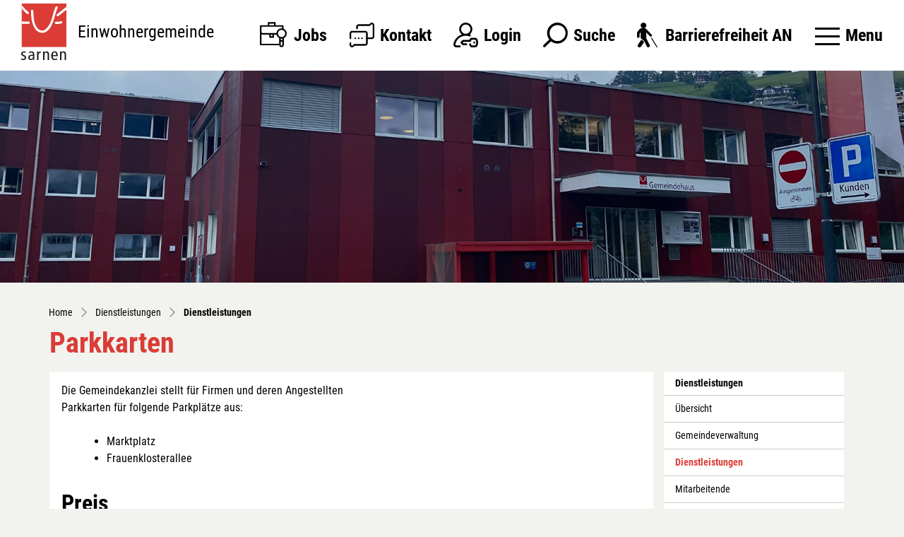

--- FILE ---
content_type: text/html; charset=UTF-8
request_url: https://www.sarnen.ch/dienstleistungen/8486
body_size: 15388
content:
<!doctype html>

    <html lang="de-CH"> 
<head>
    
    <meta charset="UTF-8"/><meta property="cms:stats-title" content="Dienstleistungen/Dienstleistungen/Parkkarten">
        <meta property="cms:stats-objtype" content="dienst">                            <meta property="cms:stats-type" content="on">
    <meta property="cms:stats-objid" content="8486">
    <meta property="cms:stats-trackerid"
          content="269">
    <meta property="cms:stats-url" content="https://stats.i-web.ch/statistic.php">

    <meta name="keywords" content="Frauenklosterallee, Minigolf, Marktplatz, Seestrasse, Parkkarte"/>
            <meta http-equiv="x-ua-compatible" content="ie=edge">
    <meta name="viewport" content="width=device-width, initial-scale=1">

            <title>    Sarnen - Parkkarten
</title>

            <meta property="og:title" content="Parkkarten" />
<meta property="og:type" content="" />
<meta property="og:url" content="https://www.sarnen.ch/dienstleistungen/8486" />

                    <link href="/compiled/legacy/css/legacy.9c5facc20eacee6a3099.css" type="text/css" rel="stylesheet"/><link rel="shortcut icon" href="/dist/sarnen/2023/images/icons/favicon.b510efd4cbd6778d1337.ico" />
    <link rel="apple-touch-icon" sizes="180x180" href="/dist/sarnen/2023/images/icons/apple-touch-icon.331e6030be042bd55181.png">
    <link rel="icon" type="image/png" sizes="32x32" href="/dist/sarnen/2023/images/icons/favicon-32x32.7707dee08b8d9bd1e273.png">
    <link rel="icon" type="image/png" sizes="16x16" href="/dist/sarnen/2023/images/icons/favicon-16x16.6d836d6e70068803bfb1.png">
    <link rel="mask-icon" href="/dist/sarnen/2023/images/icons/safari-pinned-tab.c6118bcdb1ac2b1e3395.svg" color="#5bbad5">
    <link href="/dist/sarnen/2023/css/main.bf8b3479fc89ff241a31.css"
        type="text/css"
        rel="stylesheet" />
        <script type="text/javascript" src="/compiled/legacy/js/legacy.51916f73dcb2b798ddfe.js"></script>
<link rel="stylesheet" href="/assets/styles/app-99aa06d3014798d86001c324468d497f.css">
<script type="importmap">
{
    "imports": {
        "app": "/assets/app-984d9b8fe51b35b653b538b1fef3f048.js",
        "/assets/styles/app.css": "data:application/javascript,"
    }
}
</script>
<link rel="modulepreload" href="/assets/app-984d9b8fe51b35b653b538b1fef3f048.js">
<script type="module">import 'app';</script>
        </head>

    <body data-header-selector=".header-container" data-footer-selector=".footer-container" class="dienst_8486">

            
    
        <div class="icms-a4a-sprunglinks">
    <ul><li>
                <a accesskey="0" title="[ALT + 0]" href="/_rtr/home" class="sr-only sr-only-focusable">zur Startseite</a>
            </li><li>
            <a accesskey="1" title="[ALT + 1]" href="#icms-navbar" class="sr-only sr-only-focusable">Direkt zur Hauptnavigation</a>
        </li>
        <li>
            <a accesskey="2" title="[ALT + 2]" href="#maincontent" class="sr-only sr-only-focusable">Direkt zum Inhalt</a>
        </li>
        <li>
            <a accesskey="3" title="[ALT + 3]" href="/_rtr/suchformular" class="sr-only sr-only-focusable">Direkt zur Suche</a>
        </li>
        <li>
            <a accesskey="4" title="[ALT + 4]" href="/_rtr/index" class="sr-only sr-only-focusable">Direkt zum Stichwortverzeichnis</a>
        </li></ul>
</div>

        
<header id="site-header" class="fixed-top header-container"><div class="header__middle container-fluid">
            <div class="container">
                <div class="row">
                    <div class="col-2">
                        <a href="/" class="navbar-brand">
                                                            <img src="/dist/sarnen/2023/images/sarnen-logo.936c4eba438f1bd9c1f2.svg" alt="Logo der Gemeinde Sarnen" />
                                                        <span class="sr-only">Logo der Gemeinde Sarnen</span>
                        </a>
                        <span class="txt-logo">Einwohnergemeinde</span>
                    </div>
                    
                    <div class="col-7">
                        <nav class="icms-mainmenu-container navbar-md-collapse mt-md-3">
                            <div id="icms-navbar"
                            data-open-to-current="0"
                            data-elippsis-overflow="1"
                            class="w-100 justify-content-between"
                            data-hamburger-hidden-above="767">
                                <ul id="menu-main-menu" class="order-first">
            <li class="first has-sub menu-item  menu-portrait menu-level-1"><a href="/portrait">Gemeindeportrait</a><ul class="sub-menu sub-menu-level-2">
            <li class="icms-menu-repeated-title"><a class="menuLevelTitle" href="/portrait">
                    Gemeindeportrait
                    </a></li>
                <li class="first menu-item  menu-portraitwillkommen menu-level-2"><a href="/portraitwillkommen">Willkommen</a>
        </li><li class="menu-item  menu-filmreportage menu-level-2"><a href="/filmreportage">Filmreportage</a>
        </li><li class="menu-item  menu-extortsplan menu-level-2"><a href="/extortsplan" target="_blank">Ortsplan</a>
        </li><li class="has-sub menu-item  menu-fotoalbum menu-level-2"><a href="/fotoalbum">Fotoalbum</a><ul class="sub-menu sub-menu-level-3">
            <li class="icms-menu-repeated-title"><a class="menuLevelTitle" href="/fotoalbum">
                    Fotoalbum
                    </a></li>
                <li class="first last menu-item  menu-trauzimmer menu-level-3"><a href="/trauzimmer">Trauzimmer der Obwaldner Gemeinden</a>
        </li>
        </ul>
        </li><li class="menu-item  menu-portzahlen menu-level-2"><a href="/portzahlen">Sarnen in Zahlen</a>
        </li><li class="menu-item  menu-hochwasser menu-level-2"><a href="/hochwasser">Hochwasser</a>
        </li><li class="has-sub menu-item  menu-gewerbe menu-level-2"><a href="/gewerbe">Wirtschaft, Tourismus</a><ul class="sub-menu sub-menu-level-3">
            <li class="icms-menu-repeated-title"><a class="menuLevelTitle" href="/gewerbe">
                    Wirtschaft, Tourismus
                    </a></li>
                <li class="first menu-item  menu-gewerbeuebersicht menu-level-3"><a href="/gewerbeuebersicht">Übersicht</a>
        </li><li class="menu-item  menu-baulandkataster menu-level-3"><a href="/baulandkataster">Bauland</a>
        </li><li class="has-sub menu-item  menu-immobilienred menu-level-3"><a href="/immobilienred">Immobilien</a><ul class="sub-menu sub-menu-level-4">
            <li class="icms-menu-repeated-title"><a class="menuLevelTitle" href="/immobilienred">
                    Immobilien
                    </a></li>
                <li class="first last menu-item  menu-immobilien menu-level-4"><a href="/immobilien">newhome.ch</a>
        </li>
        </ul>
        </li><li class="menu-item  menu-firmenverzeichnis menu-level-3"><a href="/firmenverzeichnis">Firmenverzeichnis</a>
        </li><li class="has-sub menu-item  menu-redrestaurants menu-level-3"><a href="/redrestaurants">Gastgewerbe</a><ul class="sub-menu sub-menu-level-4">
            <li class="icms-menu-repeated-title"><a class="menuLevelTitle" href="/redrestaurants">
                    Gastgewerbe
                    </a></li>
                <li class="first menu-item  menu-restaurants menu-level-4"><a href="/restaurants">Restaurants</a>
        </li><li class="last menu-item  menu-hotels menu-level-4"><a href="/hotels">Hotels</a>
        </li>
        </ul>
        </li><li class="menu-item  menu-wirtschtourismus menu-level-3"><a href="/wirtschtourismus">Tourismus</a>
        </li><li class="last has-sub menu-item  menu-redsozangebote menu-level-3"><a href="/redsozangebote">Soziale Dienste</a><ul class="sub-menu sub-menu-level-4">
            <li class="icms-menu-repeated-title"><a class="menuLevelTitle" href="/redsozangebote">
                    Soziale Dienste
                    </a></li>
                <li class="first menu-item  menu-organisationen menu-level-4"><a href="/organisationen">Organisationen</a>
        </li><li class="last menu-item  menu-sozialedienste menu-level-4"><a href="/sozialedienste">Angebote</a>
        </li>
        </ul>
        </li>
        </ul>
        </li><li class="has-sub menu-item  menu-tourismus menu-level-2"><a href="/tourismus">Kirchen</a><ul class="sub-menu sub-menu-level-3">
            <li class="icms-menu-repeated-title"><a class="menuLevelTitle" href="/tourismus">
                    Kirchen
                    </a></li>
                <li class="first menu-item  menu-kathkirche menu-level-3"><a href="/kathkirche">Röm. Kath. Kirche</a>
        </li><li class="menu-item  menu-refkirche menu-level-3"><a href="/refkirche">Evang. Ref. Kirche</a>
        </li><li class="menu-item  menu-freieevanggem menu-level-3"><a href="/freieevanggem">Freie Evang. Gemeinde</a>
        </li><li class="last menu-item  menu-kirchenkapellen menu-level-3"><a href="/kirchenkapellen">Kirchen und Kapellen</a>
        </li>
        </ul>
        </li><li class="menu-item  menu-kunstimoeffnetlichenraum menu-level-2"><a href="/kunstimoeffnetlichenraum">Kunst im öffentlichen Raum</a>
        </li><li class="last has-sub menu-item  menu-vereine menu-level-2"><a href="/vereine">Kultur, Sport, Freizeit</a><ul class="sub-menu sub-menu-level-3">
            <li class="icms-menu-repeated-title"><a class="menuLevelTitle" href="/vereine">
                    Kultur, Sport, Freizeit
                    </a></li>
                <li class="first menu-item  menu-vereineuebersicht menu-level-3"><a href="/vereineuebersicht">Übersicht</a>
        </li><li class="has-sub menu-item  menu-unterkunftei menu-level-3"><a href="/unterkunftei">Mehrzweckanlage Ei</a><ul class="sub-menu sub-menu-level-4">
            <li class="icms-menu-repeated-title"><a class="menuLevelTitle" href="/unterkunftei">
                    Mehrzweckanlage Ei
                    </a></li>
                <li class="first menu-item  menu-eivermietung menu-level-4"><a href="/eivermietung">Vermietung</a>
        </li><li class="has-sub menu-item  menu-eiunterkunft menu-level-4"><a href="/eiunterkunft">Mehrzweckanlage</a><ul class="sub-menu sub-menu-level-5">
            <li class="icms-menu-repeated-title"><a class="menuLevelTitle" href="/eiunterkunft">
                    Mehrzweckanlage
                    </a></li>
                <li class="first menu-item  menu-eigrundriss menu-level-5"><a href="/eigrundriss">Grundriss</a>
        </li><li class="menu-item  menu-eihausordnung menu-level-5"><a href="/eihausordnung">Hausordnung</a>
        </li><li class="menu-item  menu-eilageplan menu-level-5"><a href="/eilageplan">Situationsplan</a>
        </li><li class="last menu-item  menu-fotogalerie_8188 menu-level-5"><a href="/fotoalbum/detail/8188">Fotos</a>
        </li>
        </ul>
        </li><li class="last has-sub menu-item  menu-eibelegung menu-level-4"><a href="/eibelegung">Belegung</a><ul class="sub-menu sub-menu-level-5">
            <li class="icms-menu-repeated-title"><a class="menuLevelTitle" href="/eibelegung">
                    Belegung
                    </a></li>
                <li class="first menu-item  menu-belegung2023 menu-level-5"><a href="/belegung2023">2023</a>
        </li><li class="menu-item  menu-belegung2024 menu-level-5"><a href="/belegung2024">2024</a>
        </li><li class="last menu-item  menu-belegung2025 menu-level-5"><a href="/belegung2025">2025</a>
        </li>
        </ul>
        </li>
        </ul>
        </li><li class="menu-item  menu-regionalesportanlage menu-level-3"><a href="/regionalesportanlage">Regionale Sportanlage</a>
        </li><li class="menu-item  menu-seefeldpark menu-level-3"><a href="/seefeldpark">Seefeld Park</a>
        </li><li class="menu-item  menu-sehenswuerdigkeiten menu-level-3"><a href="/sehenswuerdigkeiten">Sehenswürdigkeiten</a>
        </li><li class="menu-item  menu-vereinsliste menu-level-3"><a href="/vereinsliste">Vereinsliste</a>
        </li><li class="menu-item  menu-jugendarbeit menu-level-3"><a href="/jugendarbeit">Jugendarbeit </a>
        </li><li class="last menu-item  menu-raumreservation menu-level-3"><a href="/raumreservation">Raumreservation</a>
        </li>
        </ul>
        </li>
        </ul>
        </li><li class="has-sub menu-item  menu-aktuelles menu-level-1"><a href="/aktuelles">Aktuelles</a><ul class="sub-menu sub-menu-level-2">
            <li class="icms-menu-repeated-title"><a class="menuLevelTitle" href="/aktuelles">
                    Aktuelles
                    </a></li>
                <li class="first has-sub menu-item  menu-aktuellesinformationen menu-level-2"><a href="/aktuellesinformationen">Neuigkeiten</a><ul class="sub-menu sub-menu-level-3">
            <li class="icms-menu-repeated-title"><a class="menuLevelTitle" href="/aktuellesinformationen">
                    Neuigkeiten
                    </a></li>
                <li class="first last menu-item  menu-archiv menu-level-3"><a href="/archiv">Archiv</a>
        </li>
        </ul>
        </li><li class="menu-item  menu-infosarnen menu-level-2"><a href="/infosarnen">Info Sarnen</a>
        </li><li class="menu-item  menu-politikinformationen menu-level-2"><a href="/politikinformationen">Medienmitteilungen</a>
        </li><li class="menu-item  menu-anlaesseaktuelles menu-level-2"><a href="/anlaesseaktuelles">Veranstaltungskalender</a>
        </li><li class="last menu-item  menu-gemeindehaus menu-level-2"><a href="/gemeindehaus">Gemeindehaus</a>
        </li>
        </ul>
        </li><li class="has-sub menu-item  menu-politik menu-level-1"><a href="/politik">Politik</a><ul class="sub-menu sub-menu-level-2">
            <li class="icms-menu-repeated-title"><a class="menuLevelTitle" href="/politik">
                    Politik
                    </a></li>
                <li class="first menu-item  menu-politikuebersicht menu-level-2"><a href="/politikuebersicht">Übersicht</a>
        </li><li class="menu-item  menu-sitzung menu-level-2"><a href="/sitzung">Gemeindeversammlung</a>
        </li><li class="has-sub menu-item  menu-abstimmungenwahlen menu-level-2"><a href="/abstimmungen-wahlen">Abstimmungen und Wahlen</a><ul class="sub-menu sub-menu-level-3">
            <li class="icms-menu-repeated-title"><a class="menuLevelTitle" href="/abstimmungen-wahlen">
                    Abstimmungen und Wahlen
                    </a></li>
                <li class="first menu-item  menu-abstimmungen.polinfos menu-level-3"><a href="/abstimmungen/informationen">Generelle Informationen</a>
        </li><li class="menu-item  menu-abstimmungen menu-level-3"><a href="/abstimmungen">Abstimmungen und Wahlen</a>
        </li><li class="last menu-item  menu-abstimmungen.vorlagen menu-level-3"><a href="/abstimmungen/vorlagen">Archiv / Suche</a>
        </li>
        </ul>
        </li><li class="menu-item  menu-behoerden menu-level-2"><a href="/behoerden">Behörden</a>
        </li><li class="menu-item  menu-kommissionen menu-level-2"><a href="/kommissionen">Kommissionen</a>
        </li><li class="last menu-item  menu-parteien menu-level-2"><a href="/parteien">Parteien</a>
        </li>
        </ul>
        </li><li class="currentAncestor has-sub menu-item  menu-verwaltung menu-level-1"><a href="/verwaltung">Dienstleistungen</a><ul class="sub-menu sub-menu-level-2">
            <li class="icms-menu-repeated-title"><a class="menuLevelTitle" href="/verwaltung">
                    Dienstleistungen
                    </a></li>
                <li class="first menu-item  menu-verwaltunguebersicht menu-level-2"><a href="/verwaltunguebersicht">Übersicht</a>
        </li><li class="menu-item  menu-aemter menu-level-2"><a href="/aemter">Gemeindeverwaltung</a>
        </li><li class="active menu-item  menu-dienstleistungen menu-level-2"><a href="/dienstleistungen">Dienstleistungen<span class="sr-only">(ausgewählt)</span></a>
        </li><li class="menu-item  menu-personenregister menu-level-2"><a href="/personenregister">Mitarbeitende</a>
        </li><li class="menu-item  menu-berufsausbildung menu-level-2"><a href="/berufsausbildung">Berufsausbildung</a>
        </li><li class="menu-item  menu-online-schalter menu-level-2"><a href="/online-schalter">Online-Schalter</a>
        </li><li class="menu-item  menu-reglemente menu-level-2"><a href="/reglemente">Reglemente</a>
        </li><li class="last has-sub menu-item  menu-bildung menu-level-2"><a href="/bildung">Bildung</a><ul class="sub-menu sub-menu-level-3">
            <li class="icms-menu-repeated-title"><a class="menuLevelTitle" href="/bildung">
                    Bildung
                    </a></li>
                <li class="first menu-item  menu-bildunguebersicht menu-level-3"><a href="/bildunguebersicht">Übersicht</a>
        </li><li class="menu-item  menu-kindergarten menu-level-3"><a href="/kindergarten" target="_blank">Gemeindeschulen</a>
        </li><li class="menu-item  menu-musikschule menu-level-3"><a href="/musikschule" target="_blank">Musikschule</a>
        </li><li class="menu-item  menu-schulen menu-level-3"><a href="/schulen" target="_blank">Kantonale Schulen</a>
        </li><li class="menu-item  menu-erwachsenenbildung menu-level-3"><a href="/erwachsenenbildung">Erwachsenenbildung</a>
        </li><li class="last menu-item  menu-bibliotheken menu-level-3"><a href="/bibliotheken" target="_blank">Bibliothek</a>
        </li>
        </ul>
        </li>
        </ul>
        </li><li class="last menu-item  menu-jobs menu-level-1"><a href="/jobs" target="_blank">Jobs</a>
        </li>
        </ul>

                            </div>
                        </nav>
                    </div>
                    
                    <div class="col-3 d-flex align-items-end flex-column"><ul class="nav__meta navbar-nav d-flex flex-row mt-md-3">
                            <li class="nav-item item-jobs">
                                <a class="btn btn--modal-trigger" href="https://www.publicjobs.ch/karriereseite/Einwohnergemeinde-Sarnen/~art556" target="_blank">
                                    <svg class="cms-icon cms-icon-job-search" enable-background="new 0 0 512 512" height="512" viewBox="0 0 512 512" width="512" xmlns="http://www.w3.org/2000/svg">
    <g>
        <path d="m450.15 143.028v-52.028c0-8.284-6.718-15-15.005-15h-135.02v-45c0-8.284-6.718-15-15.005-15h-120.09c-8.287 0-15.005 6.716-15.005 15v45h-135.02c-8.287 0-15.005 6.716-15.005 15v353.5c0 8.284 6.718 15 15.005 15h354.434c3.988 20.761 22.285 36.5 44.199 36.5 24.821 0 45.015-20.187 45.015-45v-128.891c74.932-38.41 69.861-147.949-8.503-179.081zm-270.115-97.028h90.08v30h-90.08zm-150.025 60h390.13v30.285c-53.766-3.524-100.025 36.379-104.606 89.715-54.174 0-206.412 0-260.515 0-13.79 0-25.008-11.215-25.008-25v-95zm180.06 150h30.01v30h-30.01zm-180.06-6.035c7.509 3.848 16.006 6.035 25.008 6.035h125.042v45c0 8.284 6.718 15 15.005 15h60.02c8.287 0 15.005-6.716 15.005-15v-45h47.446c6.45 29.029 25.459 52.973 51.087 66.109v107.391h-338.613zm383.628 216.035c-8.274 0-15.005-6.729-15.005-15v-59.95h30.01v59.95c0 8.271-6.731 15-15.005 15zm15.005-104.95h-30.01v-29.252c9.78 1.495 19.63 1.586 30.01 0zm-15.005-58.05c-37.872 0-68.523-30.637-68.523-68.5 0-37.859 30.647-68.5 68.523-68.5 37.872 0 68.523 30.637 68.523 68.5 0 37.859-30.648 68.5-68.523 68.5z"/>
    </g>
</svg>
                                                                        <span class="sr-only">Jobs</span>
                                </a>
                            </li>
    <!-- Button trigger modal // data-target = modalId -->
    <li class="nav-item">
        <button type="button" class="btn btn--modal-trigger" data-toggle="modal" data-target="#contact"><svg width="40" height="40" viewBox="0 0 40 40" fill="none" xmlns="http://www.w3.org/2000/svg">
<path fill-rule="evenodd" clip-rule="evenodd" d="M33.1576 1.17638C33.9195 0.414512 34.9112 0.0238618 35.8646 0.0011961C37.9626 -0.0513378 39.9823 1.63194 39.9823 4.00307V22.6577C39.9823 24.8506 38.176 26.6569 35.983 26.6569H29.3211V33.3241C29.3211 35.5167 27.5144 37.3234 25.3218 37.3234H8.31739L6.82726 38.8187C5.60814 40.0379 3.84599 40.2538 2.4701 39.6842C1.09421 39.1145 0 37.7149 0 35.9907V33.3241C0 31.5464 2.66661 31.5464 2.66661 33.3241V35.9907C2.66661 36.6402 3.00838 37.0221 3.48781 37.2206C3.96725 37.4191 4.4796 37.3896 4.9389 36.9304L6.82206 35.0459C7.07301 34.7963 7.41294 34.6567 7.76689 34.6581H25.3218C26.0741 34.6581 26.6557 34.0764 26.6557 33.3241V17.3335C26.6557 16.5812 26.0741 16.0009 25.3218 16.0009H3.99927C3.24693 16.0009 2.66661 16.5812 2.66661 17.3335V25.3321C2.66661 27.1098 0 27.1098 0 25.3321V17.3335C0 15.1409 1.80669 13.3343 3.99927 13.3343H25.3218C27.5144 13.3343 29.3211 15.1409 29.3211 17.3335V23.9916H35.983C36.735 23.9916 37.317 23.4096 37.317 22.6577V4.00307C37.317 3.11042 36.621 2.64888 35.9323 2.66651C35.619 2.67437 35.3293 2.77369 35.0421 3.06084L33.1576 4.9453C32.9078 5.19522 32.5688 5.33566 32.2154 5.33573H14.6605C13.9078 5.33573 13.3279 5.91566 13.3279 6.66838V9.3389C13.3534 11.1411 10.6371 11.1411 10.6626 9.3389V6.66838C10.6626 4.47619 12.4683 2.67041 14.6605 2.67041H31.6636L33.1576 1.17638ZM7.99594 25.3308C7.99594 24.5948 8.59259 23.9981 9.3286 23.9981C10.0646 23.9981 10.6613 24.5948 10.6613 25.3308C10.6613 26.0668 10.0646 26.6634 9.3286 26.6634C8.59259 26.6634 7.99594 26.0668 7.99594 25.3308ZM14.6592 23.9981C13.9232 23.9981 13.3266 24.5948 13.3266 25.3308C13.3266 26.0668 13.9232 26.6634 14.6592 26.6634C15.3952 26.6634 15.9919 26.0668 15.9919 25.3308C15.9919 24.5948 15.3952 23.9981 14.6592 23.9981ZM18.6572 25.3308C18.6572 24.5948 19.2538 23.9981 19.9899 23.9981C20.7259 23.9981 21.3225 24.5948 21.3225 25.3308C21.3225 26.0668 20.7259 26.6634 19.9899 26.6634C19.2538 26.6634 18.6572 26.0668 18.6572 25.3308Z" fill="black"/>
</svg>
 <span class="sr-only">Kontakt</span></button>
    </li>

    
    <!-- Button trigger modal // data-target = modalId -->
    <li class="nav-item">
        <button type="button" class="btn btn--modal-trigger" data-toggle="modal" data-target="#login"><svg width="40" height="40" viewBox="0 0 40 40" fill="none" xmlns="http://www.w3.org/2000/svg">
<path fill-rule="evenodd" clip-rule="evenodd" d="M4.74162 36.875H10.2734C11.1364 36.875 11.8359 37.5745 11.8359 38.4375C11.8359 39.3005 11.1364 40 10.2734 40H4.74162C3.30967 40 1.97037 39.363 1.06725 38.2524C0.159511 37.1363 -0.19252 35.6866 0.101386 34.2752C1.03912 29.7708 3.52326 25.6716 7.09607 22.7328C9.04467 21.13 11.2712 19.9153 13.644 19.1342C11.054 17.1947 9.37498 14.1023 9.37498 10.625C9.37498 4.76641 14.1413 0 20 0C25.8587 0 30.625 4.76641 30.625 10.625C30.625 14.0991 28.9488 17.1891 26.3628 19.129C26.6245 19.2152 26.885 19.3062 27.1437 19.4034C27.9515 19.7067 28.3605 20.6076 28.0572 21.4154C27.7538 22.2233 26.8529 22.6324 26.0451 22.3289C24.2399 21.651 22.3433 21.2859 20.4017 21.2416C20.2683 21.2466 20.1345 21.25 20 21.25C19.8666 21.25 19.734 21.2467 19.6018 21.2418C11.6615 21.4265 4.78334 27.1183 3.16076 34.9121C3.05943 35.3988 3.18014 35.8975 3.4917 36.2808C3.67217 36.5027 4.07459 36.875 4.74162 36.875ZM20 3.125C15.8644 3.125 12.5 6.48945 12.5 10.625C12.5 14.6377 15.6676 17.9242 19.6337 18.1159C19.7557 18.1138 19.8778 18.112 20 18.112C20.1219 18.112 20.2435 18.1138 20.3651 18.116C24.3317 17.9248 27.5 14.638 27.5 10.625C27.5 6.48945 24.1355 3.125 20 3.125Z" fill="black"/>
<path d="M38.8039 26.9224C38.135 25.4263 36.6285 24.457 34.962 24.4531H30.0892C30.0857 24.4531 30.0824 24.4531 30.0788 24.4531C28.321 24.4531 26.7874 25.4891 26.1703 27.0943C26.0882 27.3079 25.9878 27.577 25.883 27.8906H15.6528C15.2304 27.8906 14.8261 28.0616 14.5318 28.3647L11.8477 31.1294C11.2565 31.7383 11.2595 32.7077 11.8543 33.313L14.5887 36.0952C14.8825 36.3941 15.284 36.5624 15.7031 36.5624H20.7812C21.6442 36.5624 22.3437 35.8629 22.3437 34.9999C22.3437 34.137 21.6442 33.4374 20.7812 33.4374H16.3582L15.1529 32.211L16.3136 31.0156H27.0551C27.775 31.0156 28.4016 30.5238 28.5728 29.8247C28.6992 29.3085 28.8578 28.8123 29.0871 28.2156C29.2384 27.8222 29.6182 27.5781 30.0825 27.5781C30.0836 27.5781 30.0846 27.5781 30.0856 27.5781H34.9583C35.4002 27.5791 35.7805 27.8166 35.9509 28.1978C36.3703 29.1363 36.8712 30.5891 36.875 32.1811C36.8787 33.7849 36.3784 35.271 35.9578 36.2353C35.7883 36.6242 35.4048 36.875 34.9766 36.875C34.9757 36.875 34.9749 36.875 34.974 36.875H30.0424C29.6101 36.874 29.2052 36.5959 29.0349 36.183C28.8521 35.7399 28.6938 35.2341 28.5507 34.6363C28.3499 33.7971 27.5064 33.2796 26.6675 33.4804C25.8282 33.6812 25.3107 34.5245 25.5116 35.3637C25.6929 36.1214 25.9005 36.7791 26.1461 37.3745C26.8022 38.9654 28.3288 39.9959 30.0388 39.9999H34.9704C34.9738 39.9999 34.9769 39.9999 34.9803 39.9999C36.6483 39.9998 38.1558 39.0132 38.8225 37.4842C39.3625 36.2459 40.005 34.3193 40 32.1737C39.995 30.0339 39.3468 28.137 38.8039 26.9224Z" fill="black"/>
<circle cx="33.6719" cy="32.1875" r="1.5625" fill="black"/>
</svg>
 <span class="sr-only">Login</span></button>
    </li>

    
    <!-- Button trigger modal // data-target = modalId -->
    <li class="nav-item">
        <button type="button" class="btn btn--modal-trigger" data-toggle="modal" data-target="#search"><svg width="40" height="40" viewBox="0 0 40 40" fill="none" xmlns="http://www.w3.org/2000/svg">
<path fill-rule="evenodd" clip-rule="evenodd" d="M23.3822 5.38549e-05H23.5839C32.7219 0.360461 39.9298 7.89861 39.8809 17.0435C39.8319 26.1884 32.5436 33.6489 23.4024 33.9115H23.2007C19.4007 33.8715 15.7255 32.5493 12.771 30.1592L3.43075 39.2978C2.91544 39.8023 2.17011 39.9935 1.47554 39.7995C0.78096 39.6055 0.242657 39.0557 0.0633997 38.3571C-0.115857 37.6586 0.0911649 36.9175 0.606483 36.413L9.94675 27.2744C5.99532 22.1608 5.30066 15.2434 8.1564 9.44614C11.0121 3.6489 16.9198 -0.0162023 23.3822 5.38549e-05ZM11.381 21.759C13.3281 26.615 18.0095 29.8193 23.241 29.8768C30.375 29.9553 36.2247 24.241 36.3133 17.1071C36.3783 11.8756 33.2846 7.12053 28.4755 5.06023C23.6664 2.99993 18.0897 4.04045 14.3472 7.69634C10.6047 11.3522 9.43387 16.903 11.381 21.759Z" fill="black"/>
</svg>
 <span class="sr-only">Suche</span></button>
    </li>
                        <li class="nav-item">
                                                            </li><li class="nav-item a4a">
                                <a class="btn btn--modal-trigger" href="/?_display-mode=a11y">
                                                                        <img src="/dist/sarnen/2023/images/a4a.f32b2345305fadce1aeb.png" alt="Barrierefreiheit" />
                                    <span class="sr-only">Barrierefreiheit AN</span>
                                </a>
                            </li>                        

                            <li class="nav-item">

                                <!-- hamburger -->
                                <button id="icms-hamburger"
                                    class="hamburger-one position-relative"
                                    aria-expanded="false"
                                    aria-label="Toggle navigation">
                                    <div class="position-relative">
                                        <span class="line"></span>
                                        <span class="line"></span>
                                        <span class="line"></span>
                                        <span class="line"></span>
                                    </div>
                                    <span class="menu-text">
                                        Menu
                                    </span>
                                </button>
                                
                            </li>
                        </ul>
                    </div>
                </div>
            </div>
        </div>
    </header>
    <!-- modal -->
    <div class="modal fade" id="contact" tabindex="-1" aria-labelledby="modalLabel" aria-hidden="true">
      <div class="modal-dialog modal-dialog--right modal-md">
        <div class="modal-content"><div class="modal-header">
                <h1 class="modal-title h2" id="modalLabel">Kontakt</h1>
                <button type="button" class="close" data-dismiss="modal" aria-label="modal.close">
                  <span aria-hidden="true"><svg enable-background="new 0 0 413.348 413.348" height="512" viewBox="0 0 413.348 413.348"
     width="512" xmlns="http://www.w3.org/2000/svg" class="cms-icon cms-icon-fallback">
    <path d="m413.348 24.354-24.354-24.354-182.32 182.32-182.32-182.32-24.354 24.354 182.32 182.32-182.32 182.32 24.354 24.354 182.32-182.32 182.32 182.32 24.354-24.354-182.32-182.32z"/>
</svg>
</span>
                </button>
            </div><!-- /.modal-header --><div class="modal-body">

<div class="partial__modalKontakt ">

    <div class="partial__content row row-cols-1">
        <div class="col-12">
            <div class="row">
                <div class="col-12">
                    <div class="address mb-3">Rütistrasse 8, Postfach <br/>
                        6061 Sarnen<br/>
                    </div>
                    <div class="contact"><a href="tel:041 666 35 35">041 666 35 35</a><br/><a href="mailto:kanzlei@sarnen.ch">kanzlei@sarnen.ch</a></div>
                </div>
            </div><!-- /.row -->
            <div class="row">
                <div class="col-12">
                    <h2 class="h3">Öffnungszeiten</h2>
                    Montag bis Donnerstag<br>08.00 - 11.45 Uhr und 13.30 - 17.00 Uhr<br>Freitag<br>08.00 - 14.00 Uhr<br>vor allg Feiertagen (Montag bis Donnerstag)<br>08.00 - 11.45 Uhr und 13.30 bis 16.00 Uhr
                                                                                                                                                                                                                                            </div>
            </div>
        </div><!-- /col-12 -->
    </div>
</div>
</div><!-- /.modal-body --></div><!-- /.modal-content -->
      </div><!-- /.modal-dialog -->
    </div><!-- /.modal -->

    
    <!-- modal -->
    <div class="modal fade" id="login" tabindex="-1" aria-labelledby="modalLabel" aria-hidden="true">
      <div class="modal-dialog modal-dialog--right modal-md">
        <div class="modal-content"><div class="modal-header">
                <h1 class="modal-title h2" id="modalLabel">Login</h1>
                <button type="button" class="close" data-dismiss="modal" aria-label="modal.close">
                  <span aria-hidden="true"><svg enable-background="new 0 0 413.348 413.348" height="512" viewBox="0 0 413.348 413.348"
     width="512" xmlns="http://www.w3.org/2000/svg" class="cms-icon cms-icon-fallback">
    <path d="m413.348 24.354-24.354-24.354-182.32 182.32-182.32-182.32-24.354 24.354 182.32 182.32-182.32 182.32 24.354 24.354 182.32-182.32 182.32 182.32 24.354-24.354-182.32-182.32z"/>
</svg>
</span>
                </button>
            </div><!-- /.modal-header --><div class="modal-body">

<div class="partial__modalLogin ">

    <div class="partial__content row row-cols-1">
        <div class="col-12" tabindex="-1">
                            <p>Bitte geben Sie Ihre E-Mail-Adresse und Ihr Passwort an.</p>                 <form action="#" method="post">
                    <div class="form-group">
                        <input type="email" class="form-control" placeholder="E-Mail" name="_username" id="inputEmail"/>
                    </div>
                    <div class="form-group">
                        <input type="password" class="form-control" placeholder="Passwort" name="_password" id="inputPassword"/>
                        <small id="passwordHelp" class="form-text text-muted"><a href="/_rtr/profile_reset_password">Passwort vergessen?</a></small>
                    </div>
                    <button type="submit" class="btn btn-primary">Login</button>
                </form>
                <h2 class="h3">Haben Sie noch kein Benutzerkonto?</h2>
                <p>
                    Wenn Sie unsere Online- oder Abo-Dienste nutzen und Anlässe oder andere Inhalte erfassen möchten, benötigen Sie oft ein Benutzerkonto. Es erleichtert Ihnen die Arbeit, und Sie behalten die Übersicht.<br>
                    <a href="/_rtr/profile_create_profile">Benutzerkonto erstellen</a>
                </p>
                    </div>
    </div>
</div>
</div><!-- /.modal-body --></div><!-- /.modal-content -->
      </div><!-- /.modal-dialog -->
    </div><!-- /.modal -->

    
    <!-- modal -->
    <div class="modal fade" id="search" tabindex="-1" aria-labelledby="modalLabel" aria-hidden="true">
      <div class="modal-dialog modal-dialog--right modal-md">
        <div class="modal-content"><div class="modal-header">
                <h1 class="modal-title h2" id="modalLabel">Suche</h1>
                <button type="button" class="close" data-dismiss="modal" aria-label="modal.close">
                  <span aria-hidden="true"><svg enable-background="new 0 0 413.348 413.348" height="512" viewBox="0 0 413.348 413.348"
     width="512" xmlns="http://www.w3.org/2000/svg" class="cms-icon cms-icon-fallback">
    <path d="m413.348 24.354-24.354-24.354-182.32 182.32-182.32-182.32-24.354 24.354 182.32 182.32-182.32 182.32 24.354 24.354 182.32-182.32 182.32 182.32 24.354-24.354-182.32-182.32z"/>
</svg>
</span>
                </button>
            </div><!-- /.modal-header --><div class="modal-body"><div class="partial__modalSearch "><div class="partial__content row row-cols-1">                        <div class="col-12" data-webpack-module="quicksearch2"
                 data-search-url="/suchen/quicksearch"
                 data-max-results="7"
                 data-search-input="#searchInputFieldSlider848"
                 data-results-container="#icms-quicksearch-results-container667"
                 data-autocomplete-search-filter='{&quot;entityType&quot;:[&quot;aggThemaContaktnetbereiche&quot;,&quot;aggThemaContaktnetenbereiche&quot;,&quot;aggThemaContaktnetfrbereiche&quot;,&quot;aggThemaContaktnetitbereiche&quot;,&quot;aggThemaLebensthemenbereiche&quot;,&quot;aggThemaThemenbereiche&quot;,&quot;dienst&quot;,&quot;behoerde&quot;,&quot;departement&quot;,&quot;themenbereich&quot;,&quot;amt&quot;,&quot;sekretariat&quot;,&quot;aggschoolwebamteinheit&quot;,&quot;schulhaus&quot;,&quot;kindergarten&quot;]}'> 
                <form role="search" action="/suchen" method="get" id="icms-quicksearch-form698">
                    <div class="input-group">
                        <label class="sr-only" for="searchInputFieldSlider848">Suche</label>
                        <input type="text" class="form-control" placeholder="Suchbegriff eingeben..." id="searchInputFieldSlider848" name="query" value="" autocomplete="off">
                        <div class="input-group-append">
                            <button type="submit" class="btn btn-primary" aria-label="Suche"><svg fill="#ffff" version="1.1" class="cms-icon cms-icon-search" xmlns="http://www.w3.org/2000/svg" x="0px" y="0px" viewBox="0 0 507.539 507.539" style="enable-background:new 0 0 507.539 507.539;" xml:space="preserve">
<g>
	<g>
		<path d="M338.579,316.019c68.492-80.951,58.391-202.099-22.56-270.59s-202.099-58.391-270.59,22.56s-58.391,202.099,22.56,270.59
			c71.584,60.567,176.446,60.567,248.03,0l168.8,168.96l22.72-22.72L338.579,316.019z M192.179,352.179
			c-88.366,0-160-71.634-160-160s71.634-160,160-160s160,71.634,160,160S280.545,352.179,192.179,352.179z"/>
	</g>
</g>
</svg>
</button>
                        </div>
                    </div>
                </form>

                <div class="icms-quicksearch-results-block" id="icms-quicksearch-results-container667">
                    <!-- Search result line -->
                    <div class="quicksearch-result-item">
                        <p><a href="#link">{title}</a></p>
                    </div>
                    <!-- Search result last line, show more -->
                    <div class="quicksearch-result-more">
                        <p><a href="#linkmore" class="search-show-all">Alle Ergebnisse anzeigen...</a></p>
                    </div>
                    <!-- Search result nothing found -->
                    <div class="quicksearch-no-results">
                        <p>Keine Ergebnisse in der Schnellsuche.
                            <a id="quicksearch-continue-to-search-link-id" href="/_rtr/suchformular">                                 Weiter zur Volltextsuche.
                            </a>
                        </p>
                    </div>
                </div>
            </div><div class="col-12"><h2 class="h3">Oft gesucht</h2>
                <ul class="list-group list-group-flush"><li class="list-group-item">
                          <a href="https://www.sarnen.ch/_rtr/abstimmungenwahlen">Abstimmungen
                          </a>
                      </li><li class="list-group-item">
                          <a href="https://www.sarnen.ch/_rtr/dienst_8423"><svg class="cms-icon cms-icon-home-1" height="512pt" viewBox="0 0 512 512.01067" width="512pt" xmlns="http://www.w3.org/2000/svg">
    <path d="m410.671875 512.011719h-85.332031c-8.832032 0-16-7.167969-16-16v-138.667969c0-2.945312-2.390625-5.332031-5.335938-5.332031h-96c-2.941406 0-5.332031 2.386719-5.332031 5.332031v138.667969c0 8.832031-7.167969 16-16 16h-85.332031c-20.585938 0-37.335938-16.746094-37.335938-37.335938v-197.332031h-37.332031c-14.699219 0-26.66796875-11.96875-26.66796875-26.667969 0-7.058593 2.88281275-13.972656 7.89453175-18.984375l237.035156-227.242187c6.1875-5.933594 15.957031-5.933594 22.144531 0l236.800781 226.984375c5.246094 5.269531 8.125 12.183594 8.125 19.242187 0 14.699219-11.964844 26.667969-26.664062 26.667969h-37.335938v197.332031c0 20.589844-16.746094 37.335938-37.332031 37.335938zm-69.332031-32h69.332031c2.902344 0 5.332031-2.433594 5.332031-5.335938v-213.332031c0-8.832031 7.167969-16 16-16h40.128906l-216.128906-207.167969-216.125 207.167969h40.125c8.832032 0 16 7.167969 16 16v213.332031c0 2.902344 2.433594 5.335938 5.335938 5.335938h69.332031v-122.667969c0-20.585938 16.746094-37.332031 37.332031-37.332031h96c20.589844 0 37.335938 16.746093 37.335938 37.332031zm0 0"/>
</svg>Vermietungen
                          </a>
                      </li><li class="list-group-item">
                          <a href="https://www.sarnen.ch/regionalesportanlage"><svg enable-background="new 0 0 413.348 413.348" height="512" viewBox="0 0 413.348 413.348"
     width="512" xmlns="http://www.w3.org/2000/svg" class="cms-icon cms-icon-fallback">
    <path d="m413.348 24.354-24.354-24.354-182.32 182.32-182.32-182.32-24.354 24.354 182.32 182.32-182.32 182.32 24.354 24.354 182.32-182.32 182.32 182.32 24.354-24.354-182.32-182.32z"/>
</svg>
Regionale Sportanlagen
                          </a>
                      </li></ul>
            </div></div>
</div></div><!-- /.modal-body --></div><!-- /.modal-content -->
      </div><!-- /.modal-dialog -->
    </div><!-- /.modal -->

        <main role="main">
                                <div class="swimlane__masthead">
                <div class="masthead__layout">
                    <div class="masthead__image">
                        <picture>            <!--[if IE 9]>
            <video style="display: none;"><![endif]-->

            <source media="(min-width: 576px)"  srcset="https://api.i-web.ch/public/guest/getImageString/g148/68bbc28e30277f1fd809b4bf9ba5906f/1920/450/63243a84158ce/2710/1620"/><source media="(max-width: 575px)"  srcset="https://api.i-web.ch/public/guest/getImageString/g148/ca217c52449acc8ee6ff55d1fecee1b7/600/297/63243a84158ce/2710/1620, https://api.i-web.ch/public/guest/getImageString/g148/7fd09f2314236c0bdebc10fb08db2c05/1200/450/63243a84158ce/2710/1620 2x"/>            <!--[if IE 9]></video><![endif]-->        <img src="https://api.i-web.ch/public/guest/getImageString/g148/68bbc28e30277f1fd809b4bf9ba5906f/1920/450/63243a84158ce/2710/1620" alt="" class="img-fluid"/>
        </picture>

                    </div>
                    <div class="masthead__header">
                        <div class="masthead__header__container container">
                            <div>
                                <div class="partial__breadcrumb pt-3">
                                    <nav aria-label="breadcrumb">
                                        <!-- Breadcrumb1 start (default) -->
                                        <ol id="icms-breadcrumbs" class="breadcrumb m-0" itemscope itemtype="http://schema.org/BreadcrumbList">                <li class="breadcrumb-item" itemprop="itemListElement" itemscope itemtype="http://schema.org/ListItem">
                    <a title="Go to Home" class="" href="/_rtr/home" itemprop="item">
                        <span itemprop="name" class="icon-container">Home</span>
                    </a>
                    <meta itemprop="position" content="1"/><span class='separator'></span></li><li class="verwaltung breadcrumb-item " itemprop="itemListElement" itemscope itemtype="http://schema.org/ListItem"><a href="/verwaltung" class="" itemprop="item">
                                                <span itemprop="name">Dienstleistungen</span></a><meta itemprop="position" content="2"/><span class='separator'></span></li><li class="dienstleistungen breadcrumb-item active" itemprop="itemListElement" itemscope itemtype="http://schema.org/ListItem"><a href="/dienstleistungen" class="" itemprop="item">
                                                <span itemprop="name">Dienstleistungen<span class="sr-only">(ausgewählt)</span></span></a><meta itemprop="position" content="3"/></li></ol>
                                        <!-- Breadcrumb1 end (default) -->
                                    </nav>
                                </div>
                                <div class="masthead__header__content pt-3">
                                    





                                    <div class="d-flex justify-content-end">                </div><h1 class="contentTitle">Parkkarten</h1>
                                </div>
                            </div>
                        </div>
                    </div>
                </div>
            </div>
            <div class="swimlane__maincontent">
                    <div class="container py-md-5">
                        <div class="swimlane__content row"><aside><button id="sidebar__nav__toggler" class="btn btn-outline-primary btn-sm btn-block d-block d-md-none mb-3" type="button" data-toggle="collapse" data-target="#sidebar__nav" aria-expanded="false" aria-controls="sidebar__nav">Menü anzeigen</button>
<div id="sidebar__nav" class="collapse d-md-block">
    <nav>
                <h3 class="  ">Dienstleistungen</h3><ul class="menu_level_1">
                    <li class=" sidebar-item  sidebar-verwaltunguebersicht sidebar-level-2"><a href="/verwaltunguebersicht" class="dropdown-item">Übersicht</a>
            </li><li class="sidebar-item  sidebar-aemter sidebar-level-2"><a href="/aemter" class="dropdown-item">Gemeindeverwaltung</a>
            </li><li class="active sidebar-item  sidebar-dienstleistungen sidebar-level-2"><a href="/dienstleistungen" class="dropdown-item">Dienstleistungen<span class="sr-only">(ausgewählt)</span></a>
            </li><li class="sidebar-item  sidebar-personenregister sidebar-level-2"><a href="/personenregister" class="dropdown-item">Mitarbeitende</a>
            </li><li class="sidebar-item  sidebar-berufsausbildung sidebar-level-2"><a href="/berufsausbildung" class="dropdown-item">Berufsausbildung</a>
            </li><li class="sidebar-item  sidebar-online-schalter sidebar-level-2"><a href="/online-schalter" class="dropdown-item">Online-Schalter</a>
            </li><li class="sidebar-item  sidebar-reglemente sidebar-level-2"><a href="/reglemente" class="dropdown-item">Reglemente</a>
            </li><li class=" sidebar-item  sidebar-bildung sidebar-level-2"><a href="/bildung" class="dropdown-item">Bildung</a>
            </li>
                </ul>
    </nav>
</div></aside><div class="maincontent">
                                <div class="row icms-i-speaker">
                                                                                
                                                                                                                                                                                            <div class="icms-content-col-a ">
            <div class="row">
                <div class="icms-block-container ">
            <div class="icms-text-container"><div class="icms-wysiwyg">Die Gemeindekanzlei stellt f&uuml;r Firmen und deren Angestellten<br /> Parkkarten f&uuml;r folgende Parkpl&auml;tze aus:<br /> <br /> <ul><li>Marktplatz</li><li>Frauenklosterallee</li></ul></div></div>
        </div><div class="icms-block-container ">
            <div class="icms-text-container"><h2>Preis</h2><div class="icms-wysiwyg">Fr. 80.00</div></div>
        </div>
            </div>
        </div>
    <div class="icms-content-col-a sr-only">
            <div class="row">
                <div class="icms-block-container ">
            <div class="icms-text-container "><h2 class="sr-only">Zugehörige Objekte</h2></div>
        </div>
            </div>
        </div><div class="icms-accordion-container">
            <div id="icms-accordion-572570082" role="tablist"><div class="card">
                    <div class="card-header" id="icms_h5725700823">
                        <h3 id="card_572570082-3" class="icms-accordion-title">
                            <a data-toggle="collapse" href="#icms_collapse5725700823" aria-expanded="true"
                               aria-controls="icms_collapse5725700823" role="button" class="">Personen</a>
                        </h3></div>
                    <div id="icms_collapse5725700823" class="collapse show" role="tabpanel" aria-labelledby="icms_h5725700823"
                         data-parent="#icms-accordion-572570082">
                        <div class="card-body">
                            <div class="icms-dt-wrapper">        <table class="table icms-dt rs_preserve" cellspacing="0" width="100%" id="icmsTable-personList"
           data-webpack-module="datatables"
           data-entity-type="datatables"
           data-entities="{&quot;emptyColumns&quot;:[&quot;wahlkreis&quot;,&quot;_partei&quot;,&quot;_mandatPersonFirstDatumVon&quot;,&quot;_mandatPersonDatumVon&quot;,&quot;_mandatPersonDatumBis&quot;,&quot;_taetigInAktiv&quot;],&quot;data&quot;:[{&quot;wahlkreis&quot;:&quot;&quot;,&quot;wahlkreis-sort&quot;:&quot;&quot;,&quot;_nameVorname&quot;:&quot;&lt;a href=\&quot;\/_rte\/person\/21430\&quot;&gt;Enz Martin&lt;\/a&gt;&quot;,&quot;_nameVorname-sort&quot;:&quot;#32445c04422a4c503a44010e01dcc3dc09&quot;,&quot;_funktionAktiv&quot;:&quot;Fachbereichsleiter Werke&quot;,&quot;_funktionAktiv-sort&quot;:&quot;#0aaa2525252525252532445c422a4c503a44011501bedcc4dc09&quot;,&quot;_partei&quot;:&quot;&quot;,&quot;_mandatPersonFirstDatumVon&quot;:&quot;&quot;,&quot;_mandatPersonDatumVon&quot;:&quot;&quot;,&quot;_mandatPersonDatumBis&quot;:&quot;&quot;,&quot;_kontakt&quot;:&quot;&lt;div class=\&quot;icms-static-dt-contact-output\&quot;&gt;&lt;a href=\&quot;mailto:martin.enz@sarnen.ch\&quot;&gt;martin.enz@sarnen.ch&lt;\/a&gt;&lt;\/div&gt;&quot;,&quot;_kontakt-sort&quot;:&quot;#422a4c503a440832445c0a924e2a4c443244082e3801180118&quot;,&quot;_taetigInAktiv&quot;:&quot;&quot;}]}"
           data-page-length="20"
           data-page-length-all="Alle"
           data-show-page-length=""data-order="[[ 0, &quot;asc&quot; ]]"data-responsive="true"
           data-date-format=""
           data-time-format=""
           data-date-month-year=""
           data-dt-type="localdynamic"
           data-dom-format=""
           data-filter-select=""
           data-update-address-bar="[]"
           data-is-update-address-bar='false'
           data-auto-scroll=""
           data-search-form-id=""
           data-show-filter-from-item-amount="10"
           data-paging="1"
           data-disable-paging-info=""
    >
        <thead>
        <tr><th data-data="_nameVorname" class="all">Name Vorname</th><th data-data="_funktionAktiv">Funktion</th><th data-data="_mandatPersonDatumVon">Amtsantritt</th><th data-data="_kontakt">Kontakt</th></tr>
        </thead>
        <tbody></tbody>
    </table></div>
                        </div>
                    </div>
                </div><div class="card">
                    <div class="card-header" id="icms_h5725700826">
                        <h3 id="card_572570082-6" class="icms-accordion-title">
                            <a data-toggle="collapse" href="#icms_collapse5725700826" aria-expanded="false"
                               aria-controls="icms_collapse5725700826" role="button" class="collapsed">Ämter</a>
                        </h3></div>
                    <div id="icms_collapse5725700826" class="collapse " role="tabpanel" aria-labelledby="icms_h5725700826"
                         data-parent="#icms-accordion-572570082">
                        <div class="card-body">
                            <div class="icms-dt-wrapper"><table class="table icms-dt rs_preserve" cellspacing="0" width="100%" id="icmsTable-13765570"
               data-dt-type="static"
               data-order="[[ 0, &quot;asc&quot; ]]"
               data-ordering="1"
               data-webpack-module="datatables"
               data-filter-select=""
               data-page-length="20"
               data-page-length-all="Alle"
               data-dom-format=""
               data-paging="1"
               data-disable-paging-info=""
               data-auto-scroll=""
               data-buttons-config="{}"
               data-show-filter-from-item-amount="10"
        ><thead>
                <tr>
                <th scope="col">Name</th>
                <th scope="col">Telefon</th>
                <th scope="col">Kontakt</th>
            </tr>
                </thead><tbody>
            <tr>
                        <td><a href="/_rte/amt/3879" class="icms-link-amt icms-link-int">Werke</a></td>
                        <td class="icms-static-dt-telefon-output"><a href="tel:0416663550" class="icms-link-telefon">041 666 35 50</a></td>
                        <td class="icms-static-dt-contact-output"><a href="mailto:martin.enz@sarnen.ch" class="icms-link-mailto">martin.enz@sarnen.ch</a><br></td>
                    </tr>
            </tbody></table></div>
                        </div>
                    </div>
                </div></div>
        </div>

                    
                                                                                                                
                                                                </div></div>
                        </div>
                    </div>
            </div>    </main>

        
<footer id="site-footer" class="footer-container">
    
    <section class="swimlane__footer container-fluid" >             <div class="container pt-4 pb-4 d-print-none"><div class="swimlane__content row ">

<div class="partial__footerLeft  col-lg-6 col-12">

            <div class="partial__header row">
            <div class="col"><h2>Gemeindeverwaltung Sarnen</h2></div>
        </div><div class="partial__content row row-cols-1 row-cols-sm-12 row-cols-md-12">
        <div class="col">
            <div class="row">
        <div class="col-lg">             <div class="address mb-3">Rütistrasse 8, Postfach <br/>
                6061 Sarnen<br/>
            </div>
            <div class="contact">Telefon: <a href="tel:041 666 35 35">041 666 35 35</a><br/>E-Mail: <a href="mailto:kanzlei@sarnen.ch">kanzlei@sarnen.ch</a></div>
        </div>
    </div>
        </div>
    </div>
</div>


<div class="partial__footerRight  col-lg-6 col-12">

            <div class="partial__header row">
            <div class="col"><h2>Öffnungszeiten</h2></div>
        </div><div class="partial__content row row-cols-1 row-cols-sm-12 row-cols-md-12">
        <div class="col">
            Montag bis Donnerstag<br>08.00 - 11.45 Uhr und 13.30 - 17.00 Uhr<br>Freitag<br>08.00 - 14.00 Uhr<br>vor allg Feiertagen (Montag bis Donnerstag)<br>08.00 - 11.45 Uhr und 13.30 bis 16.00 Uhr
                                                                                                                                            </div>
    </div>
</div>
</div></div>
        </section>
    
    <section class="swimlane__footerToolbar container-fluid" >             <div class="container pt-3"><div class="swimlane__content row ">

<div class="partial__footerToolbarLeft  col-lg-6 col-12">

    <div class="partial__content row row-cols-1 row-cols-sm-12 row-cols-md-12">
        <div class="col">
            <small>© 2026 Sarnen</small>
        </div>
    </div>
</div>


<div class="partial__footerToolbarRight  col-lg-6 col-12">

    <div class="partial__content row row-cols-1 row-cols-sm-12 row-cols-md-12">
        <div class="col d-print-none">
            <h3 class="sr-only">Toolbar</h3>    <ul class="list-inline small">
        <li class="list-inline-item"><a href="/_rtm/sitemap">Sitemap</a></li>
        <li class="list-inline-item"><a href="/_rtm/index">Index A - Z</a></li>
        <li class="list-inline-item"><a href="/_rtm/datenschutz">Datenschutz</a></li>
        <li class="list-inline-item"><a href="/_rtm/impressum">Impressum</a></li>
    </ul>
        </div>
    </div>
</div>
</div></div>
        </section>

    </footer>

                        <div class="icms-outdated-browser-container" style="display: none;">
            <div class="icms-outdated-browser-text-container">
                <div class="icms-outdated-browser-title">
                    <p>Achtung: Bitte wechseln Sie den Browser</p>
                </div>
                <div class="icms-outdated-browser-body">
                    <p>Sie besuchen unser Webangebot mit einer veralteten Browserversion (z.B. Internet Explorer, veraltete Safari-Version oder andere). Diese Browserversion wird von den Herstellern nicht mehr unterstützt und verursacht Darstellungs- und Sicherheitsprobleme. Bitte wechseln Sie auf einen aktuellen Browser.</p>
                </div>
            </div>
            <div class="icms-outdated-browser-button-container">
                <a class="icms-outdated-browser-okbutton">Verstanden</a>
            </div>
        </div><div class="icms-outdated-browser-no-form-support" style="display: none;">
            <div class="icms-outdated-browser-no-form-support-container">
                <p>Achtung: Bitte wechseln Sie den Browser</p>
                <p>Das von Ihnen aufgerufene Formular lässt sich leider nicht darstellen. Sie verwenden eine veraltete Browserversion (z.B. Internet Explorer, veraltete Safari-Version oder andere). Diese Browserversion wird von den Herstellern nicht mehr unterstützt und verursacht Darstellungs- und Sicherheitsprobleme. Bitte wechseln Sie auf einen aktuellen Browser.</p>
            </div>
        </div>
    
                        
        <script type="text/javascript"
            src="/dist/sarnen/2023/js/main.57592d817d6c77061559.js"></script>
    
                                                        
                        <script src="/compiled/index/js/index.7ef9bdc747d1af33a23a.js"></script>
    
    
                    <div class="optin-stats"
             style="display: none;">
            <div class="optin-stats-title sr-only">Webstatistik</div>
            <div class="optin-content-box">
                <div class="optin-stats-body">
                    <p>Wir verwenden eine Webstatistik, um herauszufinden, wie wir unser Webangebot für Sie verbessern können. Alle Daten werden anonymisiert und in Rechenzentren in der Schweiz verarbeitet. Mehr Informationen finden Sie unter <a href="/_rtr/datenschutz">“Datenschutz“</a>.</p>
                </div>
                <div class="optin-question-box">
                    <div class="optin-stats-question"><p>Dürfen wir Ihre anonymisierten Daten verwenden?</p></div>
                    <div class="optin-stats-buttons">
                        <a class="optin-stats-yesbutton">Ja</a>
                        <a class="optin-stats-nobutton">Nein</a>
                    </div>
                </div>
            </div>
            <a class="optin-stats-closebutton">&times;</a>
        </div>
    
    </body>

        </html>

    

--- FILE ---
content_type: image/svg+xml
request_url: https://www.sarnen.ch/dist/sarnen/2023/fonts/fc4f948f539ff215c63a.svg
body_size: 868
content:
<svg width="556" height="241" fill="none" xmlns="http://www.w3.org/2000/svg"><mask id="a" style="mask-type:alpha" maskUnits="userSpaceOnUse" x="0" y="0" width="556" height="241"><path fill-rule="evenodd" clip-rule="evenodd" d="M0 0h556v241H0V0Z" fill="#fff"/></mask><g mask="url(#a)" fill-rule="evenodd" clip-rule="evenodd" fill="#FFFFFE"><path d="M-7.977 40.385c19.627 22.124 49.675 58.089 74.681 75.088 6.452 4.586 15.326 2.696 19.895-3.778 4.302-6.477 2.689-15.381-3.763-19.966C61.326 74.73 10.556 22.479-6.92 1.434c-5.109-5.936 3.464 8.134-2.451 13.529-5.915 5.126-3.984 19.486 1.395 25.422m465.454 101.246c33.816-28.895 69.782-54.82 104.137-82.907 6.171-5.13 7.245-14.043 2.146-20.255-4.83-6.21-13.955-7.288-20.128-2.43-34.355 28.355-70.588 54.551-104.407 83.448-6.173 4.86-6.978 14.041-1.876 20.253 4.83 6.214 13.954 7.022 20.128 1.891m-31.134 99.301c19.483.267 49.485.088 67.885-7.146 7.579-2.68 11.637-10.715 8.931-18.219-2.707-7.503-10.826-11.252-18.402-8.839-15.425 6.963-42.178 6.072-58.414 5.806-7.848 0-14.344 6.431-14.344 14.2 0 7.767 6.496 14.198 14.344 14.198M-6.251 240c24.21 0 67.012-.25 91.225-.25 8.348 0 15.026-6.737 15.026-14.877C100 216.737 93.322 210 84.974 210c-24.213 0-67.014.247-91.225.247-8.071 0-14.749 6.738-14.749 14.878S-14.322 240-6.251 240M439.291 16.868c-7.259-2.693-15.597 1.075-18.283 8.614-44.1 95.594-38.834 209.178-129.54 282.826-22.945 18.632-63.26 12.301-84.235-7.628-62.923-59.779-56.737-149.445-62.653-227.806-.806-8.074-7.798-13.732-15.596-12.925-8.068.81-13.714 7.81-12.907 15.618-1.253 83.229 13.804 214.567 88.158 257.712 1.515 1.09 3.395 2.403 4.292 2.85 3.719 1.863 8.448 3.651 13.275 5.251 2.258.791 6.438 2.698 8.789 3.344 9.124 2.69 17.567 3.272 17.567 3.272 14 3.611 36.365-3.682 36.365-3.682l6.227-2.111c108.202-54.659 109.699-204.598 157.415-307.026 2.689-7.54-1.343-15.886-8.874-18.31"/></g></svg>

--- FILE ---
content_type: image/svg+xml
request_url: https://www.sarnen.ch/dist/sarnen/2023/images/sarnen-logo.936c4eba438f1bd9c1f2.svg
body_size: 1555
content:
<svg width="83" height="104" fill="none" xmlns="http://www.w3.org/2000/svg"><path fill-rule="evenodd" clip-rule="evenodd" d="M1 80h82V0H1v80Z" fill="#DB3C36"/><mask id="a" style="mask-type:alpha" maskUnits="userSpaceOnUse" x="1" y="2" width="82" height="36"><path fill-rule="evenodd" clip-rule="evenodd" d="M1.048 2.006h81.848v35.635H1.048V2.006Z" fill="#fff"/></mask><g mask="url(#a)" fill-rule="evenodd" clip-rule="evenodd" fill="#FFFFFE"><path d="M-.163 7.976c2.892 3.27 7.32 8.588 11.005 11.1.95.679 2.259.4 2.932-.558a2.17 2.17 0 0 0-.555-2.951C10.05 13.054 2.57 5.329-.007 2.218c-.753-.877.51 1.203-.362 2-.871.758-.587 2.88.206 3.758M68.399 22.93c4.992-4.267 10.302-8.096 15.373-12.245.911-.758 1.07-2.074.317-2.992a2.122 2.122 0 0 0-2.971-.358c-5.072 4.188-10.421 8.057-15.414 12.325-.911.718-1.03 2.073-.277 2.99.713.919 2.06 1.038 2.972.28m-4.517 14.7c2.853.04 7.246.014 9.94-1.063 1.11-.399 1.704-1.595 1.307-2.712a2.135 2.135 0 0 0-2.694-1.316c-2.259 1.036-6.176.904-8.553.864-1.15 0-2.1.957-2.1 2.114 0 1.156.95 2.114 2.1 2.114M.06 37.523c3.565 0 9.868-.037 13.433-.037 1.23 0 2.213-.99 2.213-2.186s-.983-2.186-2.213-2.186c-3.565 0-9.868.036-13.433.036-1.188 0-2.171.99-2.171 2.187 0 1.196.983 2.186 2.171 2.186"/></g><path fill-rule="evenodd" clip-rule="evenodd" d="M65.571 5.128a2.097 2.097 0 0 0-2.69 1.267c-6.49 14.067-5.714 30.78-19.061 41.617-3.377 2.742-9.309 1.81-12.395-1.122-9.26-8.797-8.35-21.99-9.22-33.521-.118-1.188-1.147-2.02-2.294-1.902a2.094 2.094 0 0 0-1.9 2.298c-.184 12.247 2.032 31.573 12.973 37.922.222.16.5.353.631.42.547.273 1.243.536 1.954.772.332.116.947.397 1.293.492 1.342.396 2.585.481 2.585.481 2.06.532 5.35-.542 5.35-.542l.917-.31c15.922-8.043 16.142-30.106 23.163-45.178.396-1.11-.197-2.338-1.306-2.694" fill="#FFFFFE"/><path fill-rule="evenodd" clip-rule="evenodd" d="M.15 100.763c1.132.703 2.324 1.161 3.575 1.161 1.907 0 2.89-1.008 2.89-2.199 0-1.069-.535-1.801-1.936-2.443L3.01 96.52c-2.176-1.008-2.98-2.015-2.98-4C.03 89.954 1.967 88 4.917 88c1.252 0 2.354.214 3.219.55l-.12 2.198a7.186 7.186 0 0 0-2.98-.671c-1.639 0-2.503.915-2.503 2.137 0 1.252.894 1.954 2.563 2.626l.894.366c1.848.763 3.01 2.046 3.01 3.97C9 101.863 7.6 104 4.113 104c-1.58 0-3.01-.336-4.113-.916l.15-2.321m14.177-11.481A7.813 7.813 0 0 1 18.574 88c2.212 0 3.539.977 4.01 1.466.65.671 1.298 1.618 1.298 3.816v8.123c0 .916.06 1.832.118 2.382h-2.241l-.148-2.108h-.059c-.678 1.191-1.917 2.321-4.217 2.321-2.477 0-4.335-1.496-4.335-4.488 0-3.023 1.917-5.252 7.078-5.252h1.445v-.703c0-1.16-.089-1.832-.56-2.504-.502-.702-1.475-.976-2.507-.976-1.534 0-3.008.64-3.864 1.618l-.265-2.413Zm7.196 6.87c-.443-.06-1.062-.06-1.74-.06-2.92 0-4.306 1.435-4.306 3.237 0 1.648.826 2.717 2.536 2.717 2.153 0 3.51-1.802 3.51-3.939v-1.954Zm7.598-4.532c0-1.144-.09-2.29-.121-3.404h2.454l.091 2.476h.061C32.424 88.774 33.727 88 36 88v2.569a4.903 4.903 0 0 0-.97-.093c-1.97 0-3.363 1.733-3.363 5.168V104H29.12V91.62m11 0c0-1.144-.09-2.29-.12-3.404h2.448l.09 2.353h.06c.817-1.795 2.116-2.569 3.9-2.569C49.186 88 51 89.578 51 93.044V104h-2.538V93.818c0-2.507-.907-3.59-2.539-3.59-1.994 0-3.264 1.424-3.264 4.271V104h-2.538V91.62m17.687 5.143c0 3.603 1.469 5.283 4.437 5.283 1.34 0 2.808-.641 3.734-1.283l.127 2.321c-1.276.58-2.936.916-4.564.916-4.308 0-6.542-3.114-6.542-8 0-4.885 2.234-8 6.287-8C64.957 88 67 90.81 67 95.39v1.373h-9.192Zm6.51-1.954c0-3.236-1.052-4.855-3.19-4.855-1.724 0-3.256 1.222-3.32 4.856h6.51Zm6.802-3.189c0-1.144-.09-2.29-.12-3.404h2.448l.09 2.353h.06c.817-1.795 2.116-2.569 3.9-2.569C80.186 88 82 89.578 82 93.044V104h-2.539V93.818c0-2.507-.906-3.59-2.538-3.59-1.995 0-3.264 1.424-3.264 4.271V104h-2.538V91.62" fill="#1A1919"/></svg>